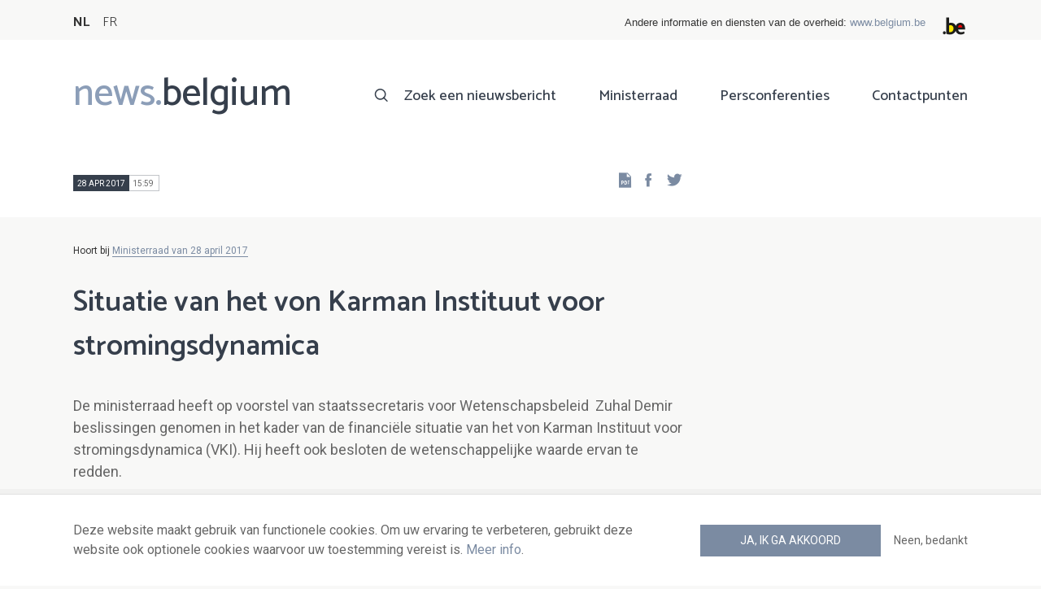

--- FILE ---
content_type: text/html; charset=UTF-8
request_url: https://news.belgium.be/nl/situatie-van-het-von-karman-instituut-voor-stromingsdynamica
body_size: 6696
content:
<!DOCTYPE html>
<html lang="nl" dir="ltr" prefix="og: https://ogp.me/ns#">
  <head>
    <meta http-equiv="X-UA-Compatible" content="IE=edge">
    <meta charset="utf-8" />
<script>var _paq = _paq || [];(function(){var u=(("https:" == document.location.protocol) ? "https://stats.excom.fgov.be/" : "https://stats.excom.fgov.be/");_paq.push(["setSiteId", "72"]);_paq.push(["setTrackerUrl", u+"matomo.php"]);_paq.push(["setCustomUrl", "\/fr\/situation-de-linstitut-von-karman-de-dynamique-des-fluides"]);_paq.push(["setDoNotTrack", 1]);if (!window.matomo_search_results_active) {_paq.push(["trackPageView"]);}_paq.push(["setIgnoreClasses", ["no-tracking","colorbox"]]);_paq.push(["enableLinkTracking"]);var d=document,g=d.createElement("script"),s=d.getElementsByTagName("script")[0];g.type="text/javascript";g.defer=true;g.async=true;g.src="/sites/default/files/matomo/matomo.js?t6t5mp";s.parentNode.insertBefore(g,s);})();</script>
<meta name="description" content="De ministerraad beslist&amp;nbsp;om een overbruggingskrediet van 5 miljoen&amp;nbsp;euro ter beschikking te stellen van het VKI, in de vorm van een lening aan OLO-rentevoet over 10 jaar, met een voorschot van 1,5 miljoen euro te betalen voor 1 mei 2017. Twee regeringscommissarissen zullen z ..." />
<meta property="og:title" content="Situatie van het von Karman Instituut voor stromingsdynamica" />
<meta property="og:description" content="De ministerraad beslist&amp;nbsp;om een overbruggingskrediet van 5 miljoen&amp;nbsp;euro ter beschikking te stellen van het VKI, in de vorm van een lening aan OLO-rentevoet over 10 jaar, met een voorschot van 1,5 miljoen euro te betalen voor 1 mei 2017. Twee regeringscommissarissen zullen z ..." />
<meta name="Generator" content="Drupal 9 (https://www.drupal.org)" />
<meta name="MobileOptimized" content="width" />
<meta name="HandheldFriendly" content="true" />
<meta name="viewport" content="width=device-width, initial-scale=1.0" />
<link rel="alternate" hreflang="nl" href="https://news.belgium.be/nl/situatie-van-het-von-karman-instituut-voor-stromingsdynamica" />
<link rel="alternate" hreflang="fr" href="https://news.belgium.be/fr/situation-de-linstitut-von-karman-de-dynamique-des-fluides" />
<link rel="icon" href="/core/misc/favicon.ico" type="image/vnd.microsoft.icon" />
<link rel="canonical" href="https://news.belgium.be/nl/situatie-van-het-von-karman-instituut-voor-stromingsdynamica" />
<link rel="shortlink" href="https://news.belgium.be/nl/node/20585" />

    <title>Situatie van het von Karman Instituut voor stromingsdynamica | News.belgium</title>
        
        
    
        <link rel="stylesheet" media="all" href="/sites/default/files/css/css_5PrYqwDHsAsgo-_JDlE9AkCjwEJnoI3rQxbMJr9NU3g.css" />
<link rel="stylesheet" media="all" href="/sites/default/files/css/css_NzEqGLJCwtfFe30mJb5lMZ_S1N5Fqhq8riyEcPi5qhs.css" />
<link rel="stylesheet" media="print" href="/sites/default/files/css/css_47DEQpj8HBSa-_TImW-5JCeuQeRkm5NMpJWZG3hSuFU.css" />

        <!--[if lt IE 9]>
    <script src="https://cdnjs.cloudflare.com/ajax/libs/html5shiv/3.7.3/html5shiv.js"></script>
    <![endif]-->
                        <link rel="shortcut icon" href="https://news.belgium.be/themes/custom/calibr8_easytheme/bookmark-icons/favicon.ico">
                <link rel="icon" type="image/png" href="https://news.belgium.be/themes/custom/calibr8_easytheme/bookmark-icons/favicon-16x16.png" sizes="16x16" >
                <link rel="icon" type="image/png" href="https://news.belgium.be/themes/custom/calibr8_easytheme/bookmark-icons/favicon-32x32.png" sizes="32x32" >
                <link rel="apple-touch-icon" href="https://news.belgium.be/themes/custom/calibr8_easytheme/bookmark-icons/apple-touch-icon-120x120.png" sizes="120x120" >
                <link rel="apple-touch-icon" href="https://news.belgium.be/themes/custom/calibr8_easytheme/bookmark-icons/apple-touch-icon-152x152.png" sizes="152x152" >
                <link rel="apple-touch-icon" href="https://news.belgium.be/themes/custom/calibr8_easytheme/bookmark-icons/apple-touch-icon-180x180.png" sizes="180x180" >
                <link rel="apple-touch-icon" href="https://news.belgium.be/themes/custom/calibr8_easytheme/bookmark-icons/apple-touch-icon-60x60.png" sizes="60x60" >
                <link rel="apple-touch-icon" href="https://news.belgium.be/themes/custom/calibr8_easytheme/bookmark-icons/apple-touch-icon-76x76.png" sizes="76x76" >
                <link rel="icon" type="image/png" href="https://news.belgium.be/themes/custom/calibr8_easytheme/bookmark-icons/android-chrome-192x192.png" sizes="192x192" >
                <link rel="icon" type="image/png" href="https://news.belgium.be/themes/custom/calibr8_easytheme/bookmark-icons/android-chrome-384x384.png" sizes="384x384" >
                <link rel="icon" type="image/png" href="https://news.belgium.be/themes/custom/calibr8_easytheme/bookmark-icons/android-chrome-512x512.png" sizes="512x512" >
                <link rel="manifest" href="https://news.belgium.be/sites/default/files/calibr8-bookmark-icons/calibr8_easytheme/manifest.json" />
                <meta name="msapplication-TileImage" content="https://news.belgium.be/themes/custom/calibr8_easytheme/bookmark-icons/mstile-144x144.png">
                <meta name="msapplication-config" content="https://news.belgium.be/sites/default/files/calibr8-bookmark-icons/calibr8_easytheme/browserconfig.xml" />
              <script src="/themes/custom/calibr8_easytheme/js/modernizr-custom.min.js?v=3.11.7"></script>
<script src="/core/misc/modernizr-additional-tests.js?v=3.11.7"></script>

          </head>
  <body class="not-front not-logged-in">
        
        
      <div class="dialog-off-canvas-main-canvas" data-off-canvas-main-canvas>
    <div id="site-wrapper">

      <nav class="region region--toolbar clearfix">
            <div class="container">
        <div class="toolbar-region-wrapper">
            <div class="language-switcher-language-url block block-language block-language-blocklanguage-interface" id="block-calibr8-easytheme-language-choice" role="navigation">
  
    
      <ul class="links"><li hreflang="nl" data-drupal-link-system-path="node/20585" class="nl is-active"><a href="/nl/situatie-van-het-von-karman-instituut-voor-stromingsdynamica" class="language-link is-active" hreflang="nl" data-drupal-link-system-path="node/20585">NL</a></li><li hreflang="fr" data-drupal-link-system-path="node/20585" class="fr"><a href="/fr/situation-de-linstitut-von-karman-de-dynamique-des-fluides" class="language-link" hreflang="fr" data-drupal-link-system-path="node/20585">FR</a></li></ul>
  </div>
<div id="block-federalheader" class="block block-press-center-general block-press-center-general-federal-header-block">
  
    
      <div id="openfed-federal-header-wrapper">
    <div id="openfed-federal-header-link">
        Andere informatie en diensten van de overheid: <span><a href="https://www.belgium.be/nl">www.belgium.be</a></span>
    </div>
    <div id="openfed-federal-header-logo">
        <img src="/modules/custom/press_center_general/assets/images/federalheader_logo.svg" alt="Logo van de Belgische federale overheid" width="37" height="30" />
    </div>
</div>

  </div>


        </div>
      </div>
    </nav>
  
  <header class="region region--header clearfix">
    <div class="container">
      <div class="region-header-inner clearfix">
        <div class="branding">
          <a href="https://news.belgium.be/nl" title="Home" rel="Home">
            <span class="news">news.</span><span class="belgium">belgium</span>
          </a>
          <div class="site-name">news.belgium</div>
        </div>

        <a href="#" id="mobile-menu-anchor" class="hamburger-menu show-mobile closed">
          <span class="menu-item"></span>
          <span class="menu-item"></span>
          <span class="menu-item"></span>
          <span class="menu-text">Menu</span>
        </a>

        
                  <div class="header-region">
              <nav aria-labelledby="block-calibr8-easytheme-main-menu-menu" id="block-calibr8-easytheme-main-menu" class="block block--menu block--menu--main">
            
  <h2 class="visually-hidden" id="block-calibr8-easytheme-main-menu-menu">Main navigation</h2>
  

        
              <ul class="menu">
                    <li class="menu-item">
        <a href="/nl/zoek-een-nieuwsbericht" data-drupal-link-system-path="node/4">Zoek een nieuwsbericht</a>
              </li>
                <li class="menu-item">
        <a href="/nl/ministerraad" data-drupal-link-system-path="node/5">Ministerraad</a>
              </li>
                <li class="menu-item">
        <a href="/nl/corona" data-drupal-link-system-path="node/23866">Persconferenties</a>
              </li>
                <li class="menu-item">
        <a href="/nl/contactpunten" data-drupal-link-system-path="node/6">Contactpunten</a>
              </li>
        </ul>
  


  </nav>


          </div>
              </div>
    </div>

          <nav class="mobile-menu" id="mobile-menu" style="display: none;">
        <div class="mobile-menu-inner">
            <nav aria-labelledby="block-mainnavigation-menu" id="block-mainnavigation" class="block block--menu block--menu--main">
            
  <h2 class="visually-hidden" id="block-mainnavigation-menu">Main navigation</h2>
  

        
              <ul class="menu">
                    <li class="menu-item">
        <a href="/nl/zoek-een-nieuwsbericht" data-drupal-link-system-path="node/4">Zoek een nieuwsbericht</a>
              </li>
                <li class="menu-item">
        <a href="/nl/ministerraad" data-drupal-link-system-path="node/5">Ministerraad</a>
              </li>
                <li class="menu-item">
        <a href="/nl/corona" data-drupal-link-system-path="node/23866">Persconferenties</a>
              </li>
                <li class="menu-item">
        <a href="/nl/contactpunten" data-drupal-link-system-path="node/6">Contactpunten</a>
              </li>
        </ul>
  


  </nav>


        </div>
      </nav>
    
  </header>

  
  <div  class="content-wrapper">

          <div class="region region--content-info">
        <div class="container">
                        <div data-drupal-messages-fallback class="hidden"></div>


                    <a id="main-content" tabindex="-1"></a>
        </div>
      </div>
    
    
                                        <div id="block-calibr8-easytheme-content" class="block block-system block-system-main-block">
  
    
      
  <div role="article" class="node--council-item--full">
        
    

                  <div class="node__content">
          <header class="node__content-top">
            <div class="container">
              <div class="cols">
                <div class="col col-left">
                  <div class="datetime-wrapper">
                  
                    <div class="datetime">
                      <span class="date">
                  28 apr 2017
                </span>
                      <span class="time">
                                      15:59
                                  </span>
                    </div>

                                    </div>
                  <div class="links--backup">
                    <a rel="nofollow" href="/nl/node/20585/pdf" class="icon-pdf link--pdf"></a>
                  </div>
                                    <div id="block-social-share-block" class="links--social-share block block-calibr8-socialmedia block-calibr8-socialmedia-sharing">
  
    
      
<ul id="sharing-menu" class="menu social-menu">
  <li><a href="https://facebook.com/sharer.php?u=https://news.belgium.be/nl/situatie-van-het-von-karman-instituut-voor-stromingsdynamica"  class="social-share-link--facebook icon-social-facebook" ><span class="element-invisible">Facebook</span></a></li>
  <li><a href="https://twitter.com/intent/tweet?url=https://news.belgium.be/nl/situatie-van-het-von-karman-instituut-voor-stromingsdynamica"  class="social-share-link--twitter icon-social-twitter" ><span class="element-invisible">Twitter</span></a></li>
</ul>

  </div>

                </div>
                <div class="col col-right">
                </div>
              </div>
            </div>
          </header>

          <div class="container">
            <div class="node__content-wrapper">
              <div class="cols">
                <div class="col col-left">
                                      <div class='belongs-to-council-of-minsters'>Hoort bij <a href="https://news.belgium.be/nl/ministerraad-van-28-april-2017" hreflang="nl">Ministerraad van 28 april 2017</a></div>
                  
                  <h1 class="page-title">Situatie van het von Karman Instituut voor stromingsdynamica</h1>
                  
            <div class="field--news-intro clearfix text-formatted field field--name-field-news-intro field--type-text-long field--label-hidden field__item"><p>De ministerraad heeft op voorstel van staatssecretaris voor Wetenschapsbeleid  Zuhal Demir beslissingen genomen in het kader van de financiële situatie van het von Karman Instituut voor stromingsdynamica (VKI). Hij heeft ook besloten de wetenschappelijke waarde ervan te redden.</p>
</div>
      
                  
<div class="field--paragraphs">
        

<section class="paragraph paragraph--text-with-image paragraph--image-align-left paragraph--text-with-image--image-align-left width--full background--default text-color--normal text-background--default border--default title-align--left text-align--left">
  <div class="container">
    <div class="layout paragraph__layout">
      
                    
            <div class="paragraph__content-wrapper">
        
                          
                              <div class="paragraph__content">
              
            <div class="field--body clearfix text-formatted field field--name-field-body field--type-text-long field--label-hidden field__item"><p>De ministerraad beslist om een overbruggingskrediet van 5 miljoen euro ter beschikking te stellen van het VKI, in de vorm van een lening aan OLO-rentevoet over 10 jaar, met een voorschot van 1,5 miljoen euro te betalen voor 1 mei 2017.</p>
<p>Twee regeringscommissarissen zullen zetelen in een nieuwe raad van  bestuur van het instituut, met specifieke opdracht beperkt in de tijd. Er worden naast de raad van bestuur twee adviserende werkgroepen opgericht die het VKI zullen begeleiden bij de hervorming: een werkgroep zal zich buigen over de governance van de instelling; een tweede werkgroep zal de verschillende toekomstperspectieven, en met name de samenwerkingsmogelijkheden met andere partners, verder concretiseren.</p>
<p>Er wordt tegen eind 2017 een businessplan en een personeelsplan voorgelegd aan de ministerraad.</p>
<p>Het von Karman Instituut voor Stromingsdynamica (VKI) is een ivzw, opgericht in 1956 als onderzoeks- en opleidingscentrum in het domein van stromingsdynamica en aerodynamica.</p></div>
      
            </div>
                  
                          

              </div>
      
                                    
          </div>
  </div>
</section>

  </div>

                </div>
                <div class="col col-right">
                                                                      </div>
              </div>
            </div>
          </div>
        </div>
          
          <footer class="node__footer">
        <div class="footer_intro">
          <div class="container">
            <span>

                                                          
              Gepubliceerd door              <a href="/nl/contacten?search=FOD+Kanselarij+van+de+Eerste+Minister">
                FOD Kanselarij van de Eerste Minister - algemene directie Externe Communicatie              </a>
            </span>
          </div>
        </div>
        
      <div class="field--council-item-source field field--name-field-council-item-source field--type-press-center-source field--label-hidden field__items">
              <div class="field__item">
<div role="article" class="node--source--teaser-large">
    
  

            <div class="node__content">
        <div class="container">
          <div class="node__content-wrapper">
            <div class="cols">
              <div class="col col-left">
                <a class="icon-rss feed" href="https://news.belgium.be/nl/source/feeds/122" ></a>
                                  
            <div class="field--source-logo field field--name-field-source-logo field--type-image field--label-hidden field__item">  <img loading="lazy" src="/sites/default/files/styles/source_teaser/public/legacy/media/Zuhal_Demir.jpg?itok=fQRRWQCe" width="50" height="50" class="image-style-source-teaser" />


</div>
      
                                <h2>Persdienst van Zuhal Demir, staatssecretaris voor Armoedebestrijding, Gelijke Kansen, Personen met een beperking, en Weten-schapsbeleid, belast met Grote Steden, toegevoegd aan de minister van Veiligheid en Binnenlandse Zaken</h2>
                                  
            <div class="field--source-address field field--name-field-source-address field--type-address field--label-hidden field__item"><p class="address" translate="no">
        Financietoren <br>
        Kruidtuinlaan  50 bus 3030 <br>
            1000 Brussel  <br>
    België
</p>
</div>
      
                                                                                <div class="source-detail-link">
                  <a href="/nl/persdienst-van-zuhal-demir-staatssecretaris-voor-armoedebestrijding-gelijke-kansen-personen-met-een">Alle artikelen van deze bron</a>
                </div>
              </div>
              <div class="col col-right">
                              </div>
            </div>
          </div>
        </div>
      </div>
      
</div>
</div>
          </div>
  
      </footer>
    
  </div>

  </div>


                  
    
  </div>

  
  
</div>

  <footer class="region region--footer clearfix">
    <div class="container">
      <div class="footer-blocks">
                    <div id="block-webpowerapisubscribe" class="block block-webpower block-webpower-subscribe-block">
  
    
      <div class="block_wrapper">
    <div class="block_info">
        <h2 class="icon icon-newsletter">Schrijf u in voor onze nieuwsbrief</h2>
        <form class="webpower-subscribe-form" data-drupal-selector="webpower-subscribe-form" action="/nl/situatie-van-het-von-karman-instituut-voor-stromingsdynamica" method="post" id="webpower-subscribe-form" accept-charset="UTF-8">
  <div class="js-form-item form-item js-form-type-email form-type-email js-form-item-email-address form-item-email-address">
      <label for="edit-email-address" class="js-form-required form-required">E-mail</label>
        <input data-drupal-selector="edit-email-address" type="email" id="edit-email-address" name="email_address" value="" size="60" maxlength="254" placeholder="email@example.com" class="form-email required" required="required" aria-required="true" />

        </div>
<fieldset data-drupal-selector="edit-groups" id="edit-groups--wrapper" class="fieldgroup form-composite required js-form-item form-item js-form-wrapper form-wrapper" required="required" aria-required="true">
      <legend>
    <span class="fieldset-legend js-form-required form-required">Inschrijvingen</span>
  </legend>
  <div class="fieldset-wrapper">
                <div id="edit-groups" class="form-checkboxes"><div class="js-form-item form-item js-form-type-checkbox form-type-checkbox js-form-item-groups-82 form-item-groups-82">
        <input data-drupal-selector="edit-groups-82" type="checkbox" id="edit-groups-82" name="groups[82]" value="82" class="form-checkbox" />

        <label for="edit-groups-82" class="option">Ministerraad</label>
      </div>
<div class="js-form-item form-item js-form-type-checkbox form-type-checkbox js-form-item-groups-83 form-item-groups-83">
        <input data-drupal-selector="edit-groups-83" type="checkbox" id="edit-groups-83" name="groups[83]" value="83" class="form-checkbox" />

        <label for="edit-groups-83" class="option">Federale regeringsleden</label>
      </div>
<div class="js-form-item form-item js-form-type-checkbox form-type-checkbox js-form-item-groups-84 form-item-groups-84">
        <input data-drupal-selector="edit-groups-84" type="checkbox" id="edit-groups-84" name="groups[84]" value="84" class="form-checkbox" />

        <label for="edit-groups-84" class="option">Federale instellingen</label>
      </div>
</div>

          </div>
</fieldset>
<input data-drupal-selector="edit-submit" type="submit" id="edit-submit" name="op" value="Schrijf u in" class="button js-form-submit form-submit" />
<input autocomplete="off" data-drupal-selector="form-hsymf4qjr9n1gocwu5zkvzihxtz3nweeyn0znw-a88s" type="hidden" name="form_build_id" value="form-HSymf4qJr9N1GocWu5zKvZIHxtZ3NWeEyN0zNw-A88s" />
<input data-drupal-selector="edit-webpower-subscribe-form" type="hidden" name="form_id" value="webpower_subscribe_form" />

</form>

    </div>

    <p class="icon icon-info">
      Uw e-mailadres wordt enkel bewaard en gebruikt voor uw inschrijving op de nieuwsbrief, in overeenstemming met de Europese wetgeving over de bescherming van persoonsgegevens.    </p>
</div>

  </div>
<div id="block-footercontact" class="block block-press-center-general block-press-center-general-footer-contact-block">
  
    
      <div class="block_wrapper">
    <div class="block_info">
        <h2 class="icon icon-user">Contactpunten</h2>
        <p><span>Vind alle contactgegevens terug van de woordvoerders van de federale instellingen en regering.</span></p><p><a href="/nl/contactpunten"><span>Raadpleeg de contactenlijst</span></a></p><p> </p>
    </div>
</div>

  </div>
<div id="block-footerlinks" class="block block-press-center-general block-press-center-general-footer-links-block">
  
    
      <div class="block_wrapper">
    <div class="block_info">
        <h2 class="icon icon-link">Nuttige links</h2>
        <ul><li><a href="https://www.premier.be/nl">Eerste minister</a></li><li><a href="https://www.federale-regering.be/nl">Federale regering</a></li><li><a href="https://www.belgium.be/nl">Belgium.be</a></li><li><a href="https://europa.eu/youreurope/index.htm#nl">Your Europe</a></li><li><a href="https://kanselarij.belgium.be/nl">FOD Kanselarij van de Eerste Minister</a></li></ul>
    </div>
</div>

  </div>


              </div>

                <nav aria-labelledby="block-footer-menu" id="block-footer" class="block block--menu block--menu--footer">
            
  <h2 class="visually-hidden" id="block-footer-menu">Footer</h2>
  

        
              <ul class="menu">
                    <li class="menu-item">
        <a href="/nl/persoonsgegevens" data-drupal-link-system-path="node/9">Persoonsgegevens</a>
              </li>
                <li class="menu-item">
        <a href="/nl/voorwaarden-voor-het-hergebruik" data-drupal-link-system-path="node/10">Voorwaarden voor het hergebruik</a>
              </li>
                <li class="menu-item">
        <a href="/nl/contacteer-ons" data-drupal-link-system-path="node/7">Contacteer ons</a>
              </li>
                <li class="menu-item">
        <a href="/nl/toegankelijkheidsverklaring" data-drupal-link-system-path="node/41633">Toegankelijkheid</a>
              </li>
        </ul>
  


  </nav>


      
    </div>
  </footer>

<div class="region region--footer-bottom clearfix">
  <div class="container">
        <a class="rss" href="https://news.belgium.be/nl/feeds/all">news.belgium RSS feed</a>
    <div class="copyright">&copy; 2026 - news.belgium.be</div>
  </div>
</div>

  <div id="calibr8-cookie-compliance-placeholder"></div>

</div>

  </div>

    
              <script type="application/json" data-drupal-selector="drupal-settings-json">{"path":{"baseUrl":"\/","scriptPath":null,"pathPrefix":"nl\/","currentPath":"node\/20585","currentPathIsAdmin":false,"isFront":false,"currentLanguage":"nl"},"pluralDelimiter":"\u0003","suppressDeprecationErrors":true,"calibr8_cookie_compliance":{"markup":"\u003Cdiv  id=\u0022calibr8-cookie-compliance\u0022 class=\u0022calibr8-cookie-compliance-info\u0022 style=\u0022display: none;\u0022\u003E\n  \u003Cdiv class=\u0022container\u0022\u003E\n\n    \u003Cdiv class=\u0022calibr8-cookie-compliance-info__wrapper\u0022\u003E\n      \u003Cdiv class=\u0022calibr8-cookie-compliance-info__text\u0022\u003E\n        \u003Cp\u003EDeze website maakt gebruik van functionele cookies. Om uw ervaring te verbeteren, gebruikt deze website ook optionele cookies waarvoor uw toestemming vereist is. \u003Ca href=\u0022\/nl\/persoonsgegevens\u0022\u003EMeer info\u003C\/a\u003E.\u003C\/p\u003E\n      \u003C\/div\u003E\n      \u003Cdiv class=\u0022calibr8-cookie-compliance-info__button-wrapper\u0022\u003E\n        \u003Cdiv class=\u0022calibr8-cookie-compliance-info__consent\u0022\u003E\n          \u003Ca id=\u0022calibr8-cookie-compliance-consent\u0022 href=\u0022#\u0022 class=\u0022button button-primary\u0022 \u003EJa, ik ga akkoord\u003C\/a\u003E\n        \u003C\/div\u003E\n        \u003Cdiv class=\u0022calibr8-cookie-compliance-info__noconsent\u0022\u003E\n          \u003Ca id=\u0022calibr8-cookie-compliance-noconsent\u0022 href=\u0022#\u0022\u003ENeen, bedankt\u003C\/a\u003E\n        \u003C\/div\u003E\n      \u003C\/div\u003E\n    \u003C\/div\u003E\n\n  \u003C\/div\u003E\n\u003C\/div\u003E","cookie_path":"\/","site_id":null,"cookie_expiration":"100","cookie_consent_value":"2","cookie_noconsent_value":"1"},"data":{"extlink":{"extTarget":true,"extTargetNoOverride":false,"extNofollow":false,"extNoreferrer":false,"extFollowNoOverride":false,"extClass":"0","extLabel":"(externe link)","extImgClass":false,"extSubdomains":true,"extExclude":"","extInclude":"","extCssExclude":"","extCssExplicit":"","extAlert":false,"extAlertText":"Deze link leidt naar een externe website. We zijn niet verantwoordelijk voor hun inhoud.","mailtoClass":"0","mailtoLabel":"(link sends email)","extUseFontAwesome":false,"extIconPlacement":"append","extFaLinkClasses":"fa fa-external-link","extFaMailtoClasses":"fa fa-envelope-o","whitelistedDomains":null}},"matomo":{"disableCookies":false,"trackMailto":true},"calibr8":{"breakpoints":{"sm":"screen and (min-width: 392px)","md":"screen and (min-width: 692px)","lg":"screen and (min-width: 992px)","xl":"screen and (min-width: 1292px)"}},"calibr8_easytheme":{"breakpoints":{"sm":"screen and (min-width: 392px)","md":"screen and (min-width: 692px)","lg":"screen and (min-width: 992px)","xl":"screen and (min-width: 1292px)"}},"ajaxTrustedUrl":{"form_action_p_pvdeGsVG5zNF_XLGPTvYSKCf43t8qZYSwcfZl2uzM":true},"user":{"uid":0,"permissionsHash":"509c742bba8ef54935ff275b536970fb3dad05bdebbfcd94fa315ff49b737d4d"}}</script>
<script src="/sites/default/files/js/js_xR93oAslCQS5jmIZgH-ZmrdY3AAfyyGdXgVX4bdV5-w.js"></script>

      </body>
</html>
